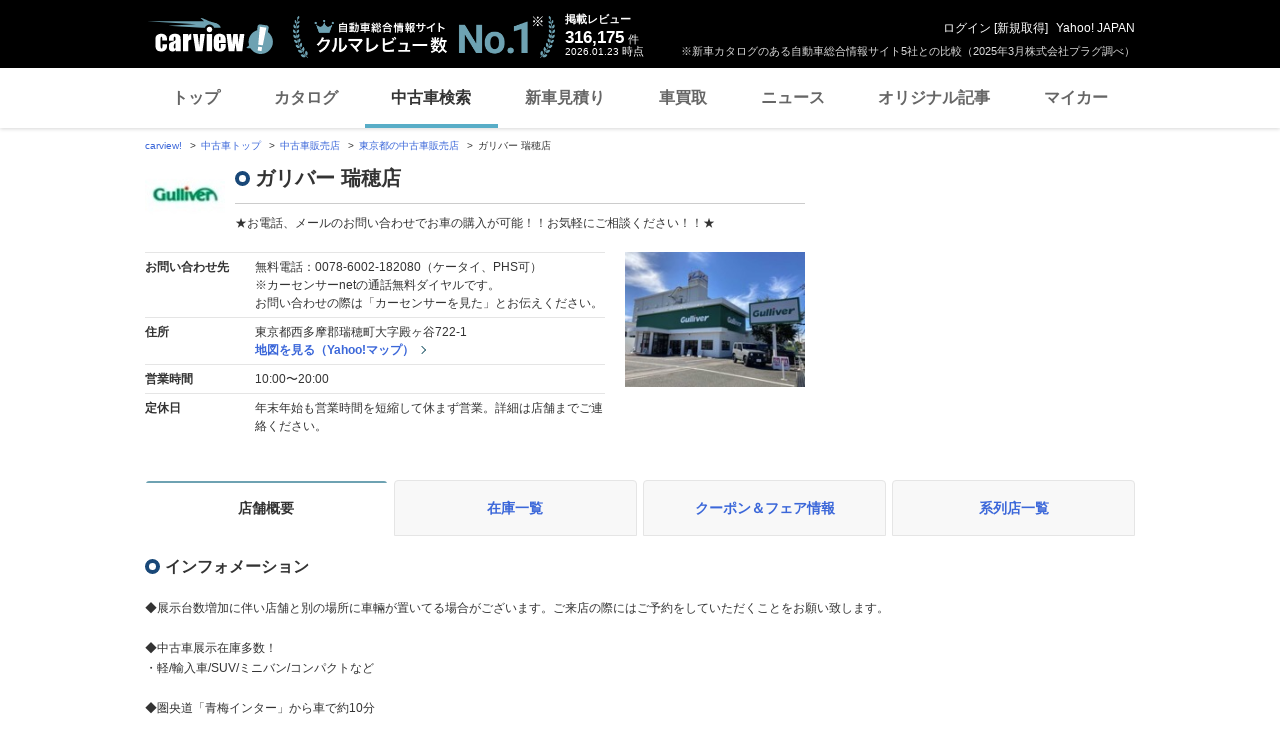

--- FILE ---
content_type: text/html; charset=utf-8
request_url: https://www.google.com/recaptcha/api2/aframe
body_size: 266
content:
<!DOCTYPE HTML><html><head><meta http-equiv="content-type" content="text/html; charset=UTF-8"></head><body><script nonce="FyEbx9-4VMOgmGvltrPgmg">/** Anti-fraud and anti-abuse applications only. See google.com/recaptcha */ try{var clients={'sodar':'https://pagead2.googlesyndication.com/pagead/sodar?'};window.addEventListener("message",function(a){try{if(a.source===window.parent){var b=JSON.parse(a.data);var c=clients[b['id']];if(c){var d=document.createElement('img');d.src=c+b['params']+'&rc='+(localStorage.getItem("rc::a")?sessionStorage.getItem("rc::b"):"");window.document.body.appendChild(d);sessionStorage.setItem("rc::e",parseInt(sessionStorage.getItem("rc::e")||0)+1);localStorage.setItem("rc::h",'1769116364305');}}}catch(b){}});window.parent.postMessage("_grecaptcha_ready", "*");}catch(b){}</script></body></html>

--- FILE ---
content_type: text/javascript; charset=UTF-8
request_url: https://yads.yjtag.yahoo.co.jp/tag?s=93602_13554&fr_id=yads_9720205-1&p_elem=ad-sqb&type=usedcar_pc&u=https%3A%2F%2Fucar.carview.yahoo.co.jp%2Fshop%2Ftokyo%2F081682641%2F&pv_ts=1769116359329&cu=https%3A%2F%2Fucar.carview.yahoo.co.jp%2Fshop%2Ftokyo%2F081682641%2F&suid=f4ae93c2-e6dc-43ac-88d8-1774d6bbe665
body_size: 838
content:
yadsDispatchDeliverProduct({"dsCode":"93602_13554","patternCode":"93602_13554-283790","outputType":"js_frame","targetID":"ad-sqb","requestID":"d68ca282fad054bd370376d7b122b17a","products":[{"adprodsetCode":"93602_13554-283790-309243","adprodType":4,"adTag":"<script onerror='YJ_YADS.passback()' type='text/javascript' src='//static.criteo.net/js/ld/publishertag.js'></script><script type='text/javascript'>var Criteo = Criteo || {};Criteo.events = Criteo.events || [];Criteo.events.push(function(){Criteo.DisplayAd({'zoneid':1580464,'async': false})});</script>","width":"600","height":"200"},{"adprodsetCode":"93602_13554-283790-309244","adprodType":3,"adTag":"<script onerror='YJ_YADS.passback()' src='https://yads.yjtag.yahoo.co.jp/yda?adprodset=93602_13554-283790-309244&cb=1769116362954&cu=https%3A%2F%2Fucar.carview.yahoo.co.jp%2Fshop%2Ftokyo%2F081682641%2F&p_elem=ad-sqb&pv_id=d68ca282fad054bd370376d7b122b17a&suid=f4ae93c2-e6dc-43ac-88d8-1774d6bbe665&type=usedcar_pc&u=https%3A%2F%2Fucar.carview.yahoo.co.jp%2Fshop%2Ftokyo%2F081682641%2F' type='text/javascript'></script>","width":"666","height":"300","iframeFlag":0}],"measurable":1,"frameTag":"<div style=\"text-align:center;\"><iframe src=\"https://s.yimg.jp/images/listing/tool/yads/yads-iframe.html?s=93602_13554&fr_id=yads_9720205-1&p_elem=ad-sqb&type=usedcar_pc&u=https%3A%2F%2Fucar.carview.yahoo.co.jp%2Fshop%2Ftokyo%2F081682641%2F&pv_ts=1769116359329&cu=https%3A%2F%2Fucar.carview.yahoo.co.jp%2Fshop%2Ftokyo%2F081682641%2F&suid=f4ae93c2-e6dc-43ac-88d8-1774d6bbe665\" style=\"border:none;clear:both;display:block;margin:auto;overflow:hidden\" allowtransparency=\"true\" data-resize-frame=\"true\" frameborder=\"0\" height=\"200\" id=\"yads_9720205-1\" name=\"yads_9720205-1\" scrolling=\"no\" title=\"Ad Content\" width=\"600\" allow=\"fullscreen; attribution-reporting\" allowfullscreen loading=\"eager\" ></iframe></div>"});

--- FILE ---
content_type: text/javascript; charset=UTF-8
request_url: https://yads.yjtag.yahoo.co.jp/yda?adprodset=73581_169908-561567-614823&cb=1769116361139&cu=https%3A%2F%2Fucar.carview.yahoo.co.jp%2Fshop%2Ftokyo%2F081682641%2F&p_elem=ad-lrec&pcat_id=30&pv_id=3979b4f8fada232808c71036cb94fdd9&suid=f4ae93c2-e6dc-43ac-88d8-1774d6bbe665&type=usedcar_pc&u=https%3A%2F%2Fucar.carview.yahoo.co.jp%2Fshop%2Ftokyo%2F081682641%2F
body_size: -6
content:
yadsRenderAd_v2([],{"adprodset_code":"73581_169908-561567-614823","callback":"","js_file_name":"","noad_callback":"","output_type":"js_frame"});